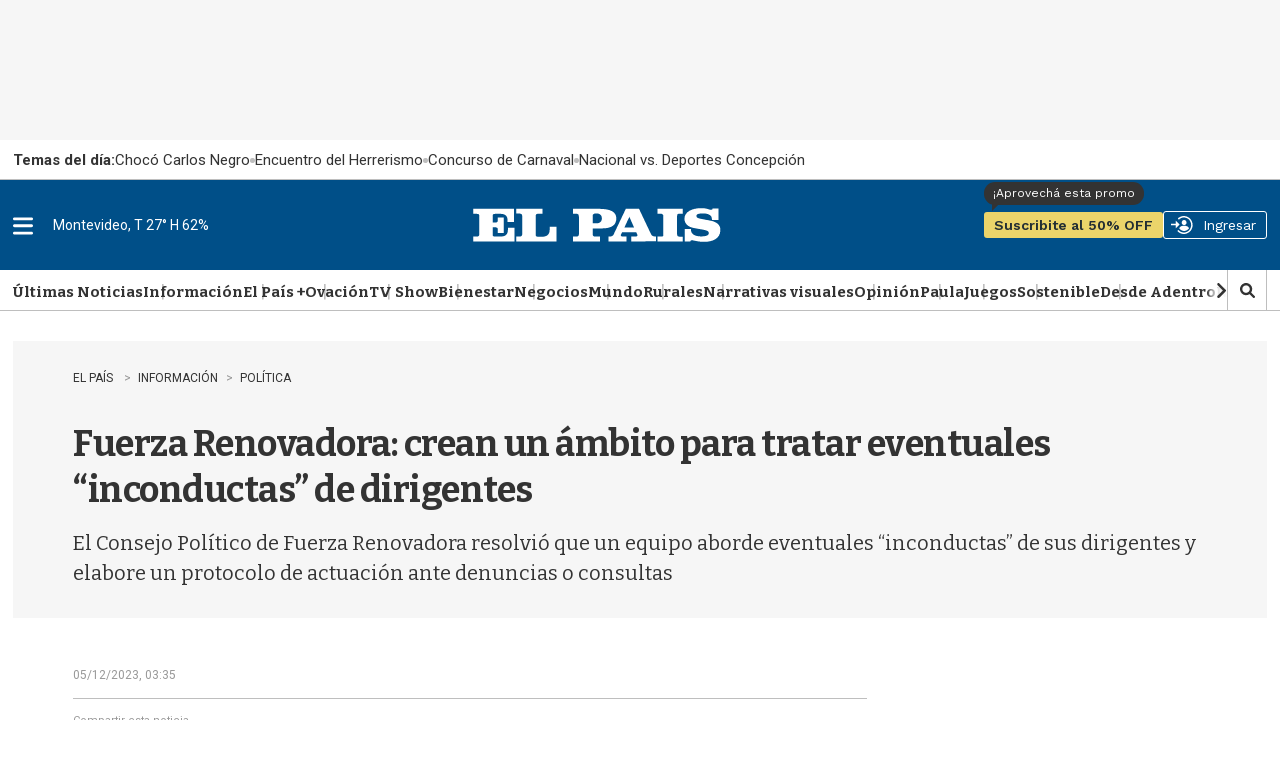

--- FILE ---
content_type: text/plain;charset=UTF-8
request_url: https://c.pub.network/v2/c
body_size: -263
content:
05653041-7a85-4e90-b13b-fa4fb60b3992

--- FILE ---
content_type: text/plain;charset=UTF-8
request_url: https://c.pub.network/v2/c
body_size: -112
content:
37608475-a9d8-4a50-bda1-bec67461e790

--- FILE ---
content_type: text/javascript;charset=UTF-8
request_url: https://www.elpais.com.uy/static/global/widgetNewsArticleEvaluator.js?ver2.0
body_size: 400
content:
var newsWdiget = newsWdiget || {que:[]};
const globalNewsWidgets = [

{news:'3minutos', matchs: ['/informacion/politica','/informacion','/que-pasa']},
{news:'matutino', matchs: ['/vida-actual','/opinion','/clima','/crucigrama','/sudoku','/tvshow/horoscopo','/eme/astros'], switchHour:13},
{news:'mundo', matchs: ['/mundo']},
{news:'tvshow', matchs: ['/tvshow', '/sabado-show','/tvshow/personajes']},
{news:'agendadeportiva', matchs: ['/ovacion/futbol','/ovacion/mundial','/ovacion/seleccion']},
{news:'mundialrugby', matchs: ['/ovacion/rugby']},
{news:'ovacion', matchs: ['/ovacion']},
{news:'bienestar', matchs: ['/eme','/bienestar']},
{news:'eym', matchs: ['/economia-y-mercado']},
{news:'enjambre', matchs: ['/el-empresario','/negocios']},
{news:'domingo', matchs: ['/domingo','/cultural']},
{news:'', matchs: ['/multimedia','/rurales']},
{news:'matutino', matchs: ['/'], switchHour:13}
];

function inyectNewsAuto(news) {
	if(!news || news=="") return;
	
	const targetElement = document.querySelector(".Page-articleBody");
	
	//define what news to inyect	
	newsWdiget.que.push(function(){ 
		newsWdiget.init("#widgetNewsHolder", news); 
	});
	
	//build holders
	const widgetContainer = document.createElement("div");
	widgetContainer.id="widgetNewsHolder";
	targetElement.insertAdjacentElement("afterend", widgetContainer);
	
	//load news script
	const scriptElement = document.createElement("script");
	scriptElement.src = "https://servicios.elpais.com.uy/v-20230830/titulares/js/widgetNews.js?ver2.0";
	scriptElement.async=true;
	scriptElement.addEventListener("error", function() {
	  console.error("Failed to load the script:", scriptElement.src);
	});
	document.head.appendChild(scriptElement);	

}

function newsAutoMatcher(){
    if(window.location.pathname=="/") return;
	if(!document.querySelector(".Page-articleBody")) return;

    const now = new Date();
    const currentHour = now.getHours();
	const newsMatched = globalNewsWidgets.filter(function(item){

		let matchedPath =  item.matchs.filter(function(path){
			return (window.location.pathname.startsWith(path));
		});
		
		return (matchedPath.length>0)
	})
	
	
	if(newsMatched.length){
        let newsSlug=newsMatched[0].news;
        if(newsMatched[0].hasOwnProperty("switchHour")){
            if(currentHour>newsMatched[0].switchHour){
                newsSlug+="v";
            }
        }
		inyectNewsAuto(newsSlug);
	}

}

newsAutoMatcher();

--- FILE ---
content_type: application/javascript; charset=utf-8
request_url: https://fundingchoicesmessages.google.com/f/AGSKWxVKLcNw_rAOYeL8c0ayF7SI_w6SIzIzJuVA4I4ovjk9lLP9lilFqX5J5T_WqtYkR0i_BUdSClz2aJ7JOBVxMx4mj1lCYfKl9MqcCoqxkD43fIHUmMd8Td8OQNQXMw0QDduM1MIYfLLCVMZ2DqJJfquOku_xT0RoA69aRNOHMYFHVyHaSozcKbsgeOXi/_.ad-traffic./ads-no-/ad/middle./iframe_chitika_/wahoha.
body_size: -1289
content:
window['ffe358d1-0af1-46ee-bf56-7bfe7b2d1d02'] = true;